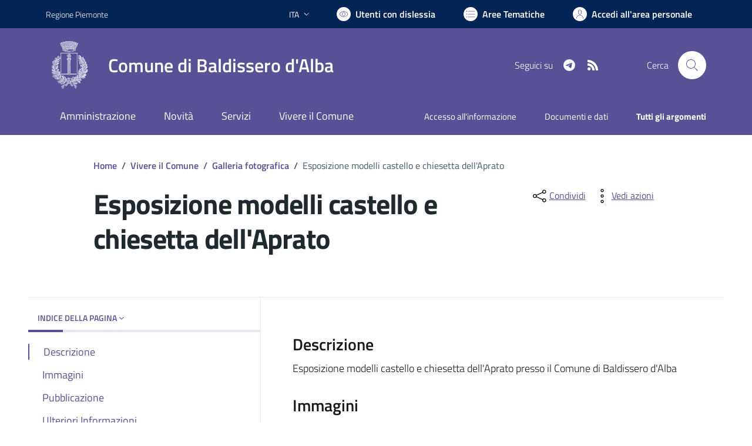

--- FILE ---
content_type: text/html; charset=utf-8
request_url: https://www.comune.baldisserodalba.cn.it/services/v1/ashx_master/carica_random_ricerca.ashx
body_size: 220
content:

						<li role='listitem'>
							<a href='/servizi/faq/71/Prassi-e-documenti-necessari-per-convivenze-di-fatto'>
								Prassi e documenti necessari per convivenze di fatto
							</a>
						</li>
						<li role='listitem'>
							<a href='/servizi/faq/88/Richiedere-permesso-per-Parcheggio-invalidi'>
								Richiedere permesso per Parcheggio invalidi
							</a>
						</li>
						<li role='listitem'>
							<a href='/servizi/faq/61/Presentare-denuncia-di-morte'>
								Presentare denuncia di morte
							</a>
						</li>
						<li role='listitem'>
							<a href='/servizi/faq/78/Cambio-di-residenza'>
								Cambio di residenza
							</a>
						</li>